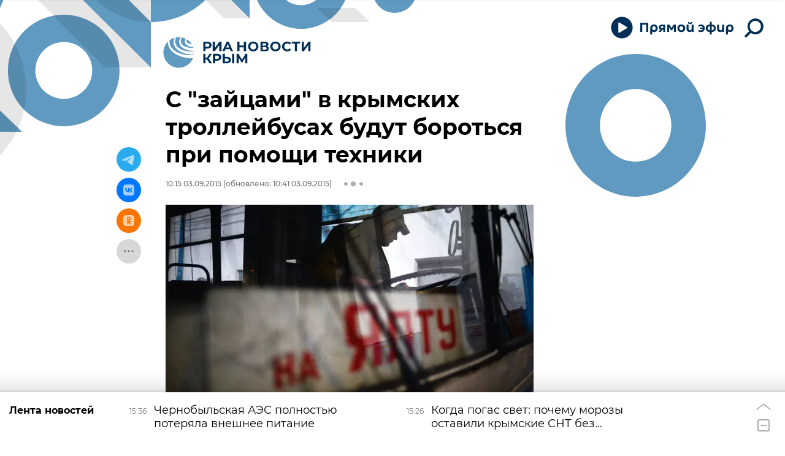

--- FILE ---
content_type: text/html
request_url: https://tns-counter.ru/nc01a**R%3Eundefined*rian_ru/ru/UTF-8/tmsec=rian_ru/614241810***
body_size: -73
content:
17996715696F7708X1768912648:17996715696F7708X1768912648